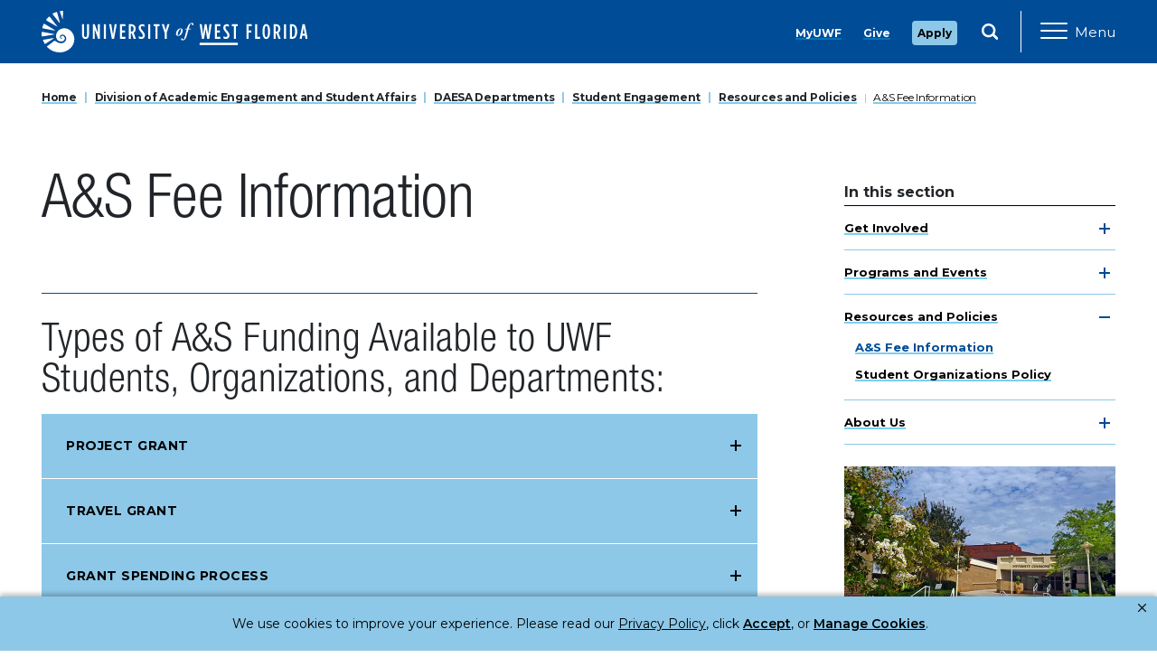

--- FILE ---
content_type: text/html
request_url: https://uwf.edu/academic-engagement-and-student-affairs/departments/student-engagement/resources-and-policies/as-fee-information/
body_size: 9589
content:
<!DOCTYPE html>
<!-- HandleBars -->
<html lang="en">
<head>
  <meta charset="utf-8">
  <meta http-equiv="x-ua-compatible" content="ie=edge">
  <meta name="viewport" content="width=device-width, initial-scale=1, shrink-to-fit=no">
  <meta name="PageID" content="105120" />
  <link rel="canonical" href="https://uwf.edu/academic-engagement-and-student-affairs/departments/student-government-association/resources/as-fee-information/"/>
  
  
  
  <link rel="preconnect" href="https://fonts.googleapis.com">
  <link rel="preconnect" href="https://fonts.gstatic.com" crossorigin>
  <link href="https://fonts.googleapis.com/css2?family=Montserrat:ital,wght@0,100..900;1,100..900&display=swap" rel="stylesheet">
  <link rel="stylesheet" type="text/css" media="" href="/media/uwf-mstoner/site-assets/css/main.css" />
  <!-- Google Tag Manager -->
<script>(function(w,d,s,l,i){w[l]=w[l]||[];w[l].push({'gtm.start':
new Date().getTime(),event:'gtm.js'});var f=d.getElementsByTagName(s)[0],
j=d.createElement(s),dl=l!='dataLayer'?'&l='+l:'';j.async=true;j.src=
'//www.googletagmanager.com/gtm.js?id='+i+dl;f.parentNode.insertBefore(j,f);
})(window,document,'script','dataLayer','GTM-P9W355');</script>

<!-- Userway Accessibility Widget -->
<script>(function(d){var s = d.createElement("script");s.setAttribute("data-account", "b75BidzqL3");s.setAttribute("src", "https://cdn.userway.org/widget.js");(d.body || d.head).appendChild(s);})(document)</script><noscript>Please ensure Javascript is enabled for purposes of <a href="https://userway.org">website accessibility</a></noscript>

<!-- Slate Ping script -->
<script async="async" src="https://apply.uwf.edu/ping">/**/</script>

<!--BrightEdge Autopilot -->
<script src="//cdn.bc0a.com/autopilot/f00000000279829/autopilot_sdk.js"></script>
  <script src="https://kit.fontawesome.com/a098e44fc9.js" crossorigin="anonymous"></script>

    <title>A&amp;S Fee Information | University of West Florida</title>

  
</head>
<body class="">
  <!-- GTM no script -->
<noscript><iframe src="//www.googletagmanager.com/ns.html?id=GTM-P9W355"
height="0" width="0" style="display:none;visibility:hidden"></iframe></noscript>
<!-- GTM no script end -->
    <div title="skip" role="complementary">
  <a class="skippy" href="#main-content">
    Skip to main content
  </a>
  </div>
  <div class="menu" id="topLevelMenu">
    <div class="row flex-row-reverse">
      <div class="col-2 justify-content-end d-flex align-items-center">
        <button type="button" class="menu-close" aria-label="Close Main Navigation" aria-controls="topLevelMenu" aria-expanded="false">
          <span class="svgstore svgstore--icon-close">
            <svg>
              <use xlink:href="/media/uwf-mstoner/site-assets/images/svgstore.svg#icon-close"></use>
            </svg>
          </span>
        </button>
      </div>
      <div class="col-10">
        <div class="menu-search">
          <form action="https://uwf.edu/search/index.html?q=" method="get">
              <label for="site-search-mobile" class="sr-only">Search Site</label>
              <input class="menu-input" autocomplete="off" id="site-search-mobile" type="text" name="q">
            <button type="submit" class="menu-search-btn" aria-label="Search"><span class="fas fa-search"></span></button>
          </form>
        </div>
      </div>
    </div>
    <ul class="menu-main">
      <!-- navigation object : UWF 2020 Navigation --><li><a href="/admissions/">Admissions</a></li><li><a href="/academics/">Academics</a></li><li><a href="/campus-life/">Campus Life</a></li><li><a href="/research/">Research</a></li><li><a href="/online/">UWF Online</a></li><li><a href="https://goargos.com/" target="_blank">Athletics</a></li>
    </ul>
    <ul class="menu-sub">
      <!-- navigation object : UWF 2020 Quicklinks --><li><a href="https://my.uwf.edu/">MyUWF</a></li><li><a href="https://uwf.edu/give" target="_self">Give</a></li><li><a href="https://uwf.edu/apply" target="_self">Apply</a></li>
    </ul>
  </div>
  <div class="canvas">
    <!-- navigation object : UWF Header Alert -->
        <header class="bg-primary header">
      <div class="nav-main">
        <div class="container">
          <div class="row">
            <div class="col-4">
              <a href="/" class="nav-brand">
                <img class="nav-brand-sm" src="/media/uwf-mstoner/site-assets/images/UWFLogo_Lettermark.svg" alt="University of West Florida lettermark">
                <img class="nav-brand-lg" src="/media/uwf-mstoner/site-assets/images/UWFLogo_Main.svg" alt="University of West Florida logo">
                <img class="nav-brand-lg-alt" src="/media/uwf-mstoner/site-assets/images/UWFLogo_Stacked.svg" alt="University of West Florida logo">
                <!--- <span class="sr-only">Logo of University of West Florida</span> --->
              </a>
            </div>
            <div class="col-8">
              <div class="row justify-content-end h-100">
                <div class="nav-group">
                  <ul class="nav-main-list">
                    <!-- navigation object : UWF 2020 Quicklinks --><li><a href="https://my.uwf.edu/">MyUWF</a></li><li><a href="https://uwf.edu/give" target="_self">Give</a></li><li><a href="https://uwf.edu/apply" target="_self">Apply</a></li>
                  </ul>
                  <ul class="nav-full-list">
                    <!-- navigation object : UWF 2020 Navigation --><li><a href="/admissions/">Admissions</a></li><li><a href="/academics/">Academics</a></li><li><a href="/campus-life/">Campus Life</a></li><li><a href="/research/">Research</a></li><li><a href="/online/">UWF Online</a></li><li><a href="https://goargos.com/" target="_blank">Athletics</a></li>
                  </ul>
                  <form class="nav-search" action="https://uwf.edu/search/index.html?q=" method="get">
                    <div class="nav-input-wrap">
                      <label for="site-search-desktop" class="sr-only">Search Site</label>
                      <input autocomplete="off" id="site-search-desktop" type="text" class="nav-input" placeholder="Search" name="q">
                      <button class="nav-search-btn" type="submit" aria-label="Submit Search">         
                        <span class="svgstore svgstore--icon-search">
                          <svg>
                            <use xlink:href="/media/uwf-mstoner/site-assets/images/svgstore.svg#icon-search"></use>
                          </svg>
                        </span>
                      </button>
                    </div>
                  </form>
                </div>
            <button class="menu-open" aria-controls="topLevelMenu" aria-expanded="false" aria-label="Open Main Navigation">
              <span class="menu-icon">
                <span class="menu-box">
                  <span class="menu-box-inner"></span>
                </span>
              </span>
              <span class="menu-text">Menu</span>
            </button>
          </div>
        </div>
      </div>
    </div>
  </div>
</header>
<div class="header_placeholder" style="display: none;"></div>
<!-- Jumbotron Content Type -->

<div class="container applied">
  <nav class="breadcrumb-container" aria-label="breadcrumb">
    <ol class="breadcrumb">
      <li class="breadcrumb-item"><a href="/">Home</a></li><li class="breadcrumb-item"><a href="/academic-engagement-and-student-affairs/">Division of Academic Engagement and Student Affairs</a></li><li class="breadcrumb-item"><a href="/academic-engagement-and-student-affairs/departments/">DAESA Departments</a></li><li class="breadcrumb-item"><a href="/academic-engagement-and-student-affairs/departments/student-engagement/">Student Engagement</a></li><li class="breadcrumb-item"><a href="/academic-engagement-and-student-affairs/departments/student-engagement/resources-and-policies/">Resources and Policies</a></li><li class="breadcrumb-item"><a href="/academic-engagement-and-student-affairs/departments/student-engagement/resources-and-policies/as-fee-information/">A&amp;S Fee Information</a></li>
    </ol>
  </nav>
  <div class="row d-block clearfix no-gutters my-2 my-lg-0">
    <aside title="department navigation" class="col-lg-3 mt-md-3 mb-3 mb-lg-0 float-lg-right sidebar">
      <nav class="subnav navbar-expand-lg">
        <button class="navbar-toggler-subnav collapsed" type="button" data-toggle="collapse" data-target="#subnav" aria-controls="subnav">In this Section</button>
        <div class="collapse navbar-collapse" id="subnav">
          <h2 class="h6 subnav__heading">In this section</h2>
          <!-- Sidebar menu -->
          <ul class="sidenav"><li><a href="/academic-engagement-and-student-affairs/departments/student-engagement/get-involved/">Get Involved</a>
<ul class="multilevel-linkul-0">
<li><a href="/academic-engagement-and-student-affairs/departments/community-service/">Community Service</a></li>
<li><a href="/academic-engagement-and-student-affairs/departments/student-engagement/get-involved/commuter-student-services/">Commuter Student Services</a></li>
<li><a href="/academic-engagement-and-student-affairs/departments/student-engagement/get-involved/first-generation-success-network/">First-Generation Success Network</a></li>
<li><a href="/academic-engagement-and-student-affairs/departments/fraternity-and-sorority-life/">Fraternity and Sorority Life (FSL)</a></li>
<li><a href="/academic-engagement-and-student-affairs/departments/student-government-association/">Student Government Association (SGA)</a></li>
<li><a href="/academic-engagement-and-student-affairs/departments/student-organizations/" target="_blank">Student Organizations</a></li>
<li><a href="/academic-engagement-and-student-affairs/departments/student-organizations/about-us/student-organization-council-soc/">Student Organization Council (SOC)</a></li>

</ul>

</li><li><a href="/academic-engagement-and-student-affairs/departments/student-engagement/programs-and-events/">Programs and Events</a>
<ul class="multilevel-linkul-0">
<li><a href="/academic-engagement-and-student-affairs/departments/student-engagement/programs-and-events/argo-arrival/">Argo Arrival</a></li>
<li><a href="https://uwf.campusgroups.com/login_only?redirect=https%3a%2f%2fuwf.campusgroups.com%2ffeeds%3ftype%3dclub%26type_id%3d35524%26tab%3dabout" target="_blank">Argo Pulse</a></li>
<li><a href="/academic-engagement-and-student-affairs/departments/campus-activity-board/" target="_self">Campus Activity Board (CAB)</a></li>
<li><a href="/academic-engagement-and-student-affairs/departments/student-engagement/programs-and-events/family-programs/">Family Programs</a></li>
<li><a href="/academic-engagement-and-student-affairs/departments/homecoming/" target="_self">Homecoming</a></li>
<li><a href="/academic-engagement-and-student-affairs/departments/nautilus-leadership-program/">Student Leadership Development</a></li>

</ul>

</li><li><span class="currentbranch0"><a href="/academic-engagement-and-student-affairs/departments/student-engagement/resources-and-policies/">Resources and Policies</a></span>
<ul class="multilevel-linkul-0">
<li><span class="currentbranch1"><a href="/academic-engagement-and-student-affairs/departments/student-engagement/resources-and-policies/as-fee-information/">A&amp;S Fee Information</a></span></li>
<li><a href="/academic-engagement-and-student-affairs/departments/student-engagement/resources-and-policies/student-organizations-policy/">Student Organizations Policy</a></li>

</ul>

</li><li><a href="/academic-engagement-and-student-affairs/departments/student-engagement/about-us/">About Us</a>
<ul class="multilevel-linkul-0">
<li><a href="/academic-engagement-and-student-affairs/departments/student-engagement/about-us/mission-and-vision/">Mission and Vision</a></li>
<li><a href="/academic-engagement-and-student-affairs/departments/student-engagement/about-us/meet-the-staff/">Meet the Staff</a></li>
<li><a href="/academic-engagement-and-student-affairs/departments/student-engagement/about-us/complaints-and-concerns/">Complaints and Concerns</a></li>

</ul>

</li></ul>
        </div>
      </nav>
    </aside>
    <main class="col-lg-8 my-lg-3 float-lg-left zero" id="main-content">
      <span id="d.en.321106"></span>
<h1 style="margin-top:0;">A&amp;S Fee Information</h1>
<div class="row">
	<div class="large-24 columns">
		<figure class="fig-full" style="max-width: 100%;">
          
  		</figure>
	</div>
</div>

<hr>
<div class="clearfix">
<span id="d.en.117707"></span>


  


<h2>Types of A&amp;S Funding Available to UWF Students, Organizations, and Departments:</h2>

</div>

<div class="accordion__item ">
	<div class="accordion__heading" id="heading219896">
		<p class="my-0"><button class="btn btn-block accordion__toggle" type="button" data-toggle="collapse" data-target="#collapse219896" aria-expanded="false" aria-controls="collapse219896">Project Grant</button></p>
	</div>
	<div id="collapse219896" class="collapse" aria-labelledby="heading219896">
		<div class="accordion__content">
			
			<p><p><strong>Description of the Project Grant:</strong></p>
<p>To be used for activities that promote the mission of an organization and/or enhance University-wide student programming. This grant is not available for organizations or departments who received an A&amp;S Annual Budget. No more than three grants may be awarded to a single organization or department per fiscal year.</p>
<p><strong>Is there a maximum amount?</strong></p>
<p>Yes, $700 per fiscal year.</p>
<p><strong>Who are the approvers?</strong></p>
<p>Advisors approve Registered Student Organizations' applications. If an individual applies for a Project Grant, advisor approval may not be necessary.</p>
<p><strong>How long should the presentation be?</strong></p>
<p>15 minutes.</p>
<p><strong>Please complete the following steps to access and complete the Project Grant Request form:</strong></p>
<ol>
<li>Login to Argo Pulse via <a href="http://my.uwf.edu/" target="_blank" rel="noopener" data-saferedirecturl="https://www.google.com/url?q=http://my.uwf.edu&amp;source=gmail&amp;ust=1535475470865000&amp;usg=AFQjCNHfs7EJJR57uxfoFArHgQdua0cBtg">my.uwf.edu</a> using your UWF credentials.</li>
<li>Search for the Activity &amp; Service Fee portal for all necessary forms and documents.</li>
<li><a href="https://calendar.app.google/NBanDAQL89FYawRBA">Sign up for a presentation time with the Budget and Allocation Committee</a>.</li>
<li><strong>Both the form and the presentation appointment must be completed for your request to move forward.</strong></li>
</ol>
<p>If you have any questions regarding the process or you need additional information, please contact the Budget and Allocations Chair, <span>Eli Scahtz</span>, at <a href="mailto:sgabudget@uwf.edu" target="_blank" rel="noopener">sgabudget@uwf.edu</a>, or SGA advisor, Dr. Lindsey Woods at <a href="mailto:lwoods@uwf.edu">lwoods@uwf.edu</a>.</p></p>
		</div>
	</div>
</div><div class="accordion__item ">
	<div class="accordion__heading" id="heading219895">
		<p class="my-0"><button class="btn btn-block accordion__toggle" type="button" data-toggle="collapse" data-target="#collapse219895" aria-expanded="false" aria-controls="collapse219895">Travel Grant</button></p>
	</div>
	<div id="collapse219895" class="collapse" aria-labelledby="heading219895">
		<div class="accordion__content">
			
			<p><p><strong>Description of the Travel Grant:</strong></p>
<p>To be used for travel to advance the educational experience for non-academic bearing activities and UWF Study Abroad experiences. Must be an individual or group of UWF degree-seeking students. This grant is not available for organizations or departments who received an A&amp;S Annual Budget.</p>
<p><strong>Is there a maximum amount?</strong></p>
<p>Yes, individuals may request $700 per fiscal year while groups of 3 or more may request up to $2,100 per fiscal year.</p>
<p><strong>How long should the presentation be?</strong></p>
<p>15 minutes.</p>
<p><strong>Please complete the following steps to access and complete the Travel Grant Request form:</strong></p>
<ol>
<li>Login to Argo Pulse via <a href="http://my.uwf.edu/" target="_blank" rel="noopener" data-saferedirecturl="https://www.google.com/url?q=http://my.uwf.edu&amp;source=gmail&amp;ust=1535475470865000&amp;usg=AFQjCNHfs7EJJR57uxfoFArHgQdua0cBtg">my.uwf.edu</a> using your UWF credentials.</li>
<li>Search for the Activity &amp; Service Fee portal for all necessary forms and documents.</li>
<li>If you are applying for a Travel Grant, you <strong>must</strong> have a letter of support from your advisor or academic department head.</li>
<li><a href="https://calendar.app.google/NBanDAQL89FYawRBA">Sign up for a presentation time with the Budget and Allocation Committee</a>.</li>
<li><strong>Both the form and the presentation appointment must be completed for your request to move forward.</strong></li>
</ol>
<p>If you have any questions regarding the process or you need additional information, please contact the Budget and Allocations Chair, <span>Eli Scahtz</span>, at <a href="mailto:sgabudget@uwf.edu" target="_blank" rel="noopener">sgabudget@uwf.edu</a> or the SGA advisor, Dr. Lindsey Woods at <a href="mailto:lwoods@uwf.edu">lwoods@uwf.edu</a>.</p></p>
		</div>
	</div>
</div><div class="accordion__item ">
	<div class="accordion__heading" id="heading219898">
		<p class="my-0"><button class="btn btn-block accordion__toggle" type="button" data-toggle="collapse" data-target="#collapse219898" aria-expanded="false" aria-controls="collapse219898">Grant Spending Process</button></p>
	</div>
	<div id="collapse219898" class="collapse" aria-labelledby="heading219898">
		<div class="accordion__content">
			
			<p><p>Once you have been awarded a Project or Travel Grant by the Budget and Allocations Committee, you will work with Angie Mowe, Administrative Specialist for Student Engagement, <a href="mailto:%20amowe@uwf.edu">amowe@uwf.edu </a>&nbsp;to utilize your funding, which can be done a few different ways.&nbsp;</p>
<p><strong>Initial Spending Made by Administrative Specialist:</strong></p>
<p><strong>Taxes</strong>: None in the State of Florida</p>
<p><strong>Timeline</strong>: Immediate</p>
<p><strong>Restrictions</strong>: Can only be done if the allocation amount exceeds the expense</p>
<p><strong>Process</strong>:</p>
<ul>
<li>Students awarded a travel or project grant work with the Student Engagement Administrative Specialist to spend the allocated funds, transfer the funds (to other departments), or to receive reimbursements for expenses (see below)</li>
<li>Project Grant expenses&mdash;Student can build a virtual shopping cart and send the link to the Administrative Specialist to be paid with the allocated funds</li>
</ul>
<p><strong>Reimbursement:</strong></p>
<p>Taxes: Will be charged and reimbursed</p>
<p>Timeline: Once receipts are turned in, can take up to three (3) weeks for the University to process a reimbursement</p>
<p><strong>Process</strong>:</p>
<ul>
<li>Student or department spends personal funds</li>
<li>Must turn in all receipts to Administrative Specialist within 2 weeks of the purchase (receipts that are more than 60 days old WILL NOT be reimbursed)</li>
<li>University will either mail a check or do a direct deposit if the student works on campus</li>
<li>If UWF Department is receiving reimbursement, Pam will work with appropriate administrator to create an exchange of funds</li>
<li>Travel expenses may only be reimbursed after the travel has occurred&nbsp;</li>
</ul>
<p><strong>Who can receive the reimbursement</strong>: Student who spent money, Registered Student Organization's off-campus bank account, UWF Department&nbsp;</p></p>
		</div>
	</div>
</div><div class="accordion__item mb-3">
	<div class="accordion__heading" id="heading300755">
		<p class="my-0"><button class="btn btn-block accordion__toggle" type="button" data-toggle="collapse" data-target="#collapse300755" aria-expanded="false" aria-controls="collapse300755">Spending and Travel Guidelines</button></p>
	</div>
	<div id="collapse300755" class="collapse" aria-labelledby="heading300755">
		<div class="accordion__content">
			
			<p><p>For more detailed information, please review the <a href="https://confluence.uwf.edu/spaces/BPL/pages/355142857/UWF+Student+Government+Association+Documents+Archives" target="_blank" rel="noopener">SGA Spending Guidelines</a> (Confluence). This document provides information regarding the following:</p>
<ul>
<li>List of what A&amp;S funds can purchase</li>
<li>List of what A&amp;S funds cannot purchase</li>
<li>List of what an annual budget can and cannot pay for when traveling</li>
<li>List of what a travel grant can and cannot pay for when traveling</li>
<li>Project grant guidelines</li>
</ul>
<p>These guidelines have been reviewed and approved by the SGA Budget and Allocations Committee and follow the A&amp;S Manual within the SGA statutes.</p></p>
		</div>
	</div>
</div></main>
<div id="sidebar" role="complementary" class="col-lg-3 my-2 float-lg-right sidebar" style="clear:right;">
  <!--- <div class="mb-3"> --->
<div class="mb-2">
<figure><img src="/media/university-of-west-florida/academic-engagement-and-student-affairs/departments/student-engagement/images/bg22commons24.jpg" alt="Building 22 commons building entrance" style="    " /></figure>
<div class="h6">Student Engagement</div>
<div>11000 University Parkway</div>
<div><a class="icon-map" title="UWF Campus Map - Building 22" href="https://map.uwf.edu/?id=1250#!ce/33029?ct/41018,33038,33031?m/362197" target="_blank" rel="noopener">Building 22</a>, University Commons</div>
<div>Pensacola, FL 32514</div>
<div><a class="icon-phone" href="tel:8504743155">850.474.3155</a></div>
<p>&nbsp;</p>
<p><a class="btn btn-tertiary" href="https://map.uwf.edu/?id=1250#!ct/41018,33038,33031?m/362197?s/Bldg%252022?mc/30.549080000000004,-87.218658?z/16?lvl/0?share" target="_blank" rel="noopener">Locate Student Engagement</a></p>
<div class="h6"></div>
<div class="h6">Argo Arrival</div>
<p><a class="icon-email" href="mailto:argoarrival@uwf.edu">argoarrival@uwf.edu</a></p>
<div class="h6">Campus Activity Board</div>
<p><a class="icon-email" href="mailto:cab@uwf.edu">cab@uwf.edu</a></p>
<div class="h6">Commuter Student Services</div>
<p><a class="icon-email" href="mailto:commuter@uwf.edu">commuter@uwf.edu</a></p>
<div class="h6">Family Programs</div>
<p><a class="icon-email" href="mailto:family@uwf.edu">family@uwf.edu</a></p>
<div class="h6">First Generation Success Network</div>
<p><a class="icon-email" href="mailto:firstgen@uwf.edu">firstgen@uwf.edu</a></p>
<div class="h6">Fraternity and Sorority Life</div>
<p><a class="icon-email" href="mailto:fsl@uwf.edu">fsl@uwf.edu</a></p>
<div class="h6">Homecoming</div>
<p><a class="icon-email" href="mailto:homecoming@uwf.edu">homecoming@uwf.edu</a></p>
<div class="h6">Student Organizations</div>
<p><a class="icon-email" href="mailto:studentorgs@uwf.edu" target="_blank" rel="noopener">studentorgs@uwf.edu</a></p>
  
<!---  --->
  


<!---  --->
  



</div><!--- <div class="mb-3"> --->
<div class="mb-2">
<figure></figure>
<div class="h6">Service Hours</div>
<div><strong>Monday-Friday</strong></div>
<div>9 a.m.-5 p.m.</div>
<div></div>
<div><strong>Saturday-Sunday</strong></div>
<div>CLOSED</div>
  
<!---  --->
  


<!---  --->
  


<hr class="pattern" />
</div><h2 class="hr-light hr-underline mt-3">Connect With Us</h2>
<ul class="small-block-grid-4 py-1">
<li>
  <a href="https://www.instagram.com/uwfengagement/" title="department Instagram" target="_blank"><figure title="department Instagram"><img src="/media/marketing---social-media/small/instagram_sept16_97x97.png" alt="Department Instagram account" style="    " /></figure></a>
</li>
</ul>
</div>
</div>
</div>
<footer class="site-footer">
  <div class="container">
    <div class="row no-gutters light-borders">
      <div class="col-md-6 col-lg-3 footer__contact">
        <a href="/" class="uwf-logo uwf-logo--stacked">
          <img src="/media/uwf-mstoner/site-assets/images/UWFLogo_Stacked.svg" alt="Logo of University of West Florida">
          <!--- <span class="sr-only">University of West Florida</span> --->
        </a>
        <div class="contact-info">
          <div class="address">
            <p>11000 University Parkway<br />Pensacola, FL 32514</p>
<p><strong><a href="/about/maps/">Maps</a></strong></p>
          </div>
          <div class="phone"><a title="Call University of West Florida" href="tel:8504742000">850.474.2000</a></div>
          <br>
          <div class="footer__cr">
           © The University of West Florida, 2026. All Rights Reserved.
          </div>
        </div>		
      </div>
      <div class="col-md-6 col-lg-3">
        <nav class="footer__utility" aria-label="Footer navigation">
          <ul>
<li><a id="accessibilityWidget" class="footer__link" tabindex="0" href="#">Accessibility Menu</a></li>
<li><a href="/go/legal-and-consumer-info/" class="footer__link">Legal, Consumer Info &amp; Privacy Policy</a></li>
<li><a href="/offices/board-of-trustees/regulations/" class="footer__link">Regulations</a> &amp; <a href="/offices/board-of-trustees/policies/" class="footer__link">Policies</a></li>
<li><a href="/offices/human-resources/policies-regulations-and-compliance/equal-opportunity-office/" class="footer__link">Equal Opportunity</a></li>
<li><a href="/offices/human-resources/policies-regulations-and-compliance/title-ix/" class="footer__link">Title IX</a></li>
<li><a href="/offices/financial-aid/cost-of-attendance/cost-of-attendance-estimates/" class="footer__link">Cost of Attendance Estimates</a></li>
<li><a href="/offices/financial-aid/financial-literacy/" class="footer__link">Financial Literacy</a></li>
<li><a href="/about/news-publications/public-meetings/" class="footer__link">Public Meeting Notices</a></li>
<li><a href="/go/electronic-information-technology-accessibility/" class="footer__link">Accessibility</a></li>
<li><a class="footer__link" href="https://uwf.wufoo.com/forms/s54yh3q0kpizk3/">Feedback</a></li>
</ul>
        </nav>
      </div>
      <div class="col-md-6 col-lg-3 footer__connect">
        <div class="heading">Connect with UWF:</div>
        <nav class="footer__utility" aria-label="Footer social media navigation">
          <ul>
            <li>
              <a href="https://www.facebook.com/WestFL" class="social-link" title="UWF Official Facebook Account" target="_blank">
                <span class="social-link__icon svgstore svgstore--icon-facebook">
                  <svg>
                    <use xlink:href="/media/uwf-mstoner/site-assets/images/svgstore.svg#icon-facebook"></use>
                  </svg>
                </span>
                <span class="social-link__text">Facebook</span>
              </a>
            </li>
            <li>
              <a href="https://www.instagram.com/uwf/" class="social-link" title="UWF Official Instagram Account" target="_blank">
                <span class="social-link__icon svgstore svgstore--icon-instagram">
                  <svg>

                    <use xlink:href="/media/uwf-mstoner/site-assets/images/svgstore.svg#icon-instagram"></use>
                  </svg>
                </span>
                <span class="social-link__text">Instagram</span>
              </a>
            </li>
            <li>
              <a href="https://www.linkedin.com/school/uwf/" class="social-link" title="UWF Official LinkedIn Account" target="_blank">
                <span class="social-link__icon svgstore svgstore--icon-linkedin">
                  <svg>
                    <use xlink:href="/media/uwf-mstoner/site-assets/images/svgstore.svg#icon-linkedin"></use>
                  </svg>
                </span>
                <span class="social-link__text">LinkedIn</span>
              </a>
            </li>
            <li>
              <a href="https://x.com/UWF" class="social-link" title="UWF Official X Account" target="_blank">
                <span class="social-link__icon svgstore svgstore--icon-xtwitter">
                  <svg>
                    <use xlink:href="/media/uwf-mstoner/site-assets/images/svgstore.svg#icon-xtwitter"></use>
                  </svg>
                </span>
                <span class="social-link__text">X</span>
              </a>
            </li>
            <li>
              <a href="https://www.youtube.com/user/uwf" class="social-link" title="UWF Official YouTube Account" target="_blank">  
                <span class="social-link__icon svgstore svgstore--icon-youtube">
                  <svg>
                    <use xlink:href="/media/uwf-mstoner/site-assets/images/svgstore.svg#icon-youtube"></use>
                  </svg>
                </span>
                <span class="social-link__text">YouTube</span>
              </a>
            </li>
            <li>
              <a href="https://zeemee.app.link/S5rKQxHcUI" class="social-link" target="_blank" title="UWF Official ZeeMee account">
                <span class="social-link__icon svgstore svgstore--icon-zeemee">
                  <svg>
                    <use xlink:href="/media/uwf-mstoner/site-assets/images/svgstore.svg#icon-zeemee"></use>
                  </svg>
                </span>
                <span class="social-link__text">ZeeMee</span>
              </a>
            </li>
          </ul>
        </nav>
      </div>
      <div class="col-md-6 col-lg-3 footer__athletics">
        <a href="https://uwf.edu/academic-affairs/departments/institutional-effectiveness/accreditation/institutional-accreditation/" target="_blank" class="uwf-athletics-logo">
          <img src="/media/style-assets/homepage/images/SACSCOC-Stamp-Color.png" alt="southern association of colleges and schools commission on colleges accredited institution stamp">
          <span class="sr-only">University of West Florida Accreditation</span>
        </a>
      </div>
    </div>
    <div class="row">
      <div class="be-ix-link-block"><!--Link Block Target Div--></div>
    </div>
  </div>
</footer>
<script type="text/javascript" src="/media/uwf-mstoner/site-assets/javascript/main.js"></script>
<!-- countdown.js -->



</body>
</html>

--- FILE ---
content_type: application/javascript
request_url: https://consents-cf.bc0a.com/consentpref/js/consentpref_f00000000279829.js
body_size: 7597
content:
/**auto-generated: customer-specific config js*/
var BE_CONSENT_PREF_CONFIG={"classifications": [{"categoryname": "required", "description": "These cookies are necessary for the website to function normally and cannot be turned off.", "categoryid": "1", "display": "Essential cookies", "providers": [{"companyid": "google", "companyname": "Google Inc.", "domains": ["googletagmanager.com"], "urls": ["www.googletagmanager.com/gtag/js", "www.googletagmanager.com/gtm.js"], "descriptions": ["", ""]}, {"companyid": "facebook", "companyname": "Facebook Inc.", "domains": ["connect.facebook.net"], "urls": ["connect.facebook.net/en_us/fbevents.js"], "descriptions": [""]}, {"companyid": "apply.uwf.edu", "companyname": "apply.uwf.edu", "domains": ["apply.uwf.edu"], "urls": ["apply.uwf.edu/ping"], "descriptions": [""]}, {"companyid": "uwf.edu", "companyname": "uwf.edu", "domains": ["uwf.edu"], "urls": ["uwf.edu/media/uwf-mstoner/site-assets/javascript/main.js"], "descriptions": [""]}, {"companyid": "brightedge", "companyname": "BrightEdge", "domains": ["consents-cf.bc0a.com", "apif-cf.bc0a.com", "cdn.bc0a.com"], "urls": ["consents-cf.bc0a.com/consentbar/corejs/becookiebar.js", "apif-cf.bc0a.com/corejs/be-if.js", "cdn.bc0a.com/autopilot/f00000000279829/autopilot_sdk.js", "consents-cf.bc0a.com/consentpref/js/consentpref_f00000000279829.js"], "descriptions": ["", "", "", ""]}, {"companyid": "fontawesome", "companyname": "Font Awesome", "domains": ["kit.fontawesome.com"], "urls": ["kit.fontawesome.com/dea57ed36c.js"], "descriptions": [""]}, {"companyid": "cloudflare", "companyname": "Cloudflare, Inc.", "domains": ["cdnjs.cloudflare.com"], "urls": ["cdnjs.cloudflare.com/ajax/libs/countup.js/1.8.2/countup.min.js"], "descriptions": [""]}, {"companyid": "youvisit.com", "companyname": "youvisit.com", "domains": ["youvisit.com"], "urls": ["www.youvisit.com/tour/embed/js3", "www.youvisit.com/smartscript/latest/smartscript.js"], "descriptions": ["", ""]}, {"companyid": "cdn.userway.org", "companyname": "cdn.userway.org", "domains": ["cdn.userway.org"], "urls": ["cdn.userway.org/widget.js", "cdn.userway.org/widgetapp/2022-07-19/remediation/nav_menu_helper1658263225303.js", "cdn.userway.org/widgetapp/2022-07-19/widget_app_base_1658263225303.js", "cdn.userway.org/widgetapp/2022-07-19/remediation/remediation_1658263225303.js"], "descriptions": [""]}, {"companyid": "cdn1.b0e8.com", "companyname": "cdn1.b0e8.com", "domains": ["cdn1.b0e8.com"], "urls": ["cdn1.b0e8.com/conv_v3.js"], "descriptions": [""]}, {"companyid": "mx.technolutions.net", "companyname": "mx.technolutions.net", "domains": ["mx.technolutions.net"], "urls": ["mx.technolutions.net/ping"], "descriptions": [""]}, {"companyid": "media-cdn.ipredictive.com", "companyname": "media-cdn.ipredictive.com", "domains": ["media-cdn.ipredictive.com"], "urls": ["media-cdn.ipredictive.com/js/cirt_v2.min.js"], "descriptions": [""]}]}, {"categoryname": "reporting", "description": "These cookies are used to analyze your use of the site, provide better customer user experience and improve site performance.", "categoryid": "2", "display": "Reporting cookies", "providers": [{"companyid": "crazyegg", "companyname": "Crazy Egg, Inc", "domains": ["script.crazyegg.com"], "urls": ["script.crazyegg.com/pages/versioned/common-scripts/11.1.464.js", "script.crazyegg.com/pages/scripts/0091/3021.js"], "descriptions": ["", ""]}, {"companyid": "google", "companyname": "Google Inc.", "domains": ["google-analytics.com"], "urls": ["www.google-analytics.com/analytics.js"], "descriptions": [""]}, {"companyid": "facebook", "companyname": "Facebook Inc.", "domains": ["connect.facebook.net"], "urls": ["connect.facebook.net/signals/config/434747574019617"], "descriptions": [""]}]}, {"categoryname": "targeting", "description": "These cookies are used to show you targeted ads. We may share this information with third parties.", "categoryid": "3", "display": "Targeting cookies", "providers": [{"companyid": "google", "companyname": "Google Inc.", "domains": ["googleadservices.com", "googleads.g.doubleclick.net"], "urls": ["www.googleadservices.com/pagead/conversion_async.js", "www.googleadservices.com/pagead/conversion/409509003/", "googleads.g.doubleclick.net/pagead/viewthroughconversion/409509003/"], "descriptions": ["", "", ""]}]}], "customerid": "f00000000279829", "domain": "uwf.edu", "coreversion": "1", "settings": {"ui": {"header": {"style": "", "text": "When you visit our website, your browser stores information about your visit in cookies. Please select <strong>On</strong> or <strong>Off</strong> for each category before saving."}, "no": {"style": "", "text": "Off"}, "categories": [{"description": {"style": "", "text": ""}, "scripts": ["399efc95-0b65-4e42-8a91-e462e7a503a7", "0e472dfa-b675-4cc9-891b-5240b15a94f9", "4c598c74-add6-456e-99d1-28fab860a959", "79a9fa2c-77ea-4cc4-986d-e7fecd0ec141", "68142c33-c892-40a8-9602-f25a37d50331", "3a1d4f8e-08dc-466c-943a-223a7b888fd8", "236ecd55-4b07-40cb-a3c1-0c68adc48015", "4fb45679-43b1-4c70-b77a-2c844900e5f7", "9a12b4d5-1287-4007-bad9-e14645c44789", "8a689c1a-bcd4-4f97-bd64-6b04d5d5ff6b"], "categoryid": "1", "display": {"style": "", "text": ""}}, {"description": {"style": "", "text": ""}, "scripts": ["ac51f223-dfb1-42ba-aeeb-26091d37749d", "5fc2478b-b325-4151-b091-774d104fef74"], "categoryid": "2", "display": {"style": "", "text": ""}}, {"description": {"style": "", "text": ""}, "scripts": ["0fcccb0d-754b-47d1-8eb1-de68498dcdbd", "fa9906d5-27c9-4210-8f57-0e9660b2caab"], "categoryid": "3", "display": {"style": "", "text": ""}}, {"description": {"style": "", "text": ""}, "categoryid": "0", "display": {"style": "", "text": ""}}], "submit": {"style": "", "text": "Accept My Choices"}, "title": {"style": "", "text": "Cookie Settings"}, "yes": {"style": "", "text": "On"}}}, "allow_cookies_default": true, "cookie_expiration": 730, "gdpr_enabled": false};

/**auto-generated: core js*/
var beConsentPrefEnableGdpr,beConsentPrefEnv,beConsentPrefCustomerId,beConsentPrefAcceptCookieOnSave,beConsentPrefVersion="1.38",beConsentPrefDebug=!1,beConsentPrefTestmode=!1,BE_CONSENT_PREF_CONFIG=BE_CONSENT_PREF_CONFIG||{classifications:[]},BE_CONSENT_PREF_SCRIPT_ID="be-consentpref-script",BE_CONSENT_PREF_CONTROLS_ID="beconsentprefcontrolscriptid",BE_CONSENT_PREF_ID="beconsentprefid",BE_CONSENT_PREF_POPUP_ID="beconsentprefpopupid",BE_CONSENT_PREF_LINK_ID="be-consentpref-link",CONSENT_PREF_COOKIE="BE_CONSENT_PREF_OFF",CONSENT_PREF_COOKIE_DEFAULT_EXPIRATION=730,BE_CONSENT_PREF_IP="BE_CONSENTPREF_IP",BE_CONSENT_PREF_MANAGE_BUTTON="becookiebarprefbuttonid",BE_CONSENT_BAR_ACTIONS="beconsentbar-actions",BE_CONSENT_PREF_ACTIONS="beconsentpref-actions",BE_CONSENT_PREF_SAVE="save",BE_CONSENT_PREF_CLOSE="close",beConsentPrefEnabled=!1;(function(){function a(a){function d(){b(function(a){beConsentPrefEnabled=a,g()},function(a){beConsentLog(a),beConsentLog("Disabling consent pref due to improper response."),beConsentPrefEnabled=!1,g()})}function g(){if(beConsentPrefEnabled){if(beConsentLog("GDPR Settings verified. Consent pref enabled."),BE_CONSENT_PREF_CONFIG.allow_cookies_default||begetCookie(CONSENT_PREF_COOKIE)||(beConsentLog("Cookie Expiry",BE_CONSENT_PREF_CONFIG.cookie_expiration),besetCookie(CONSENT_PREF_COOKIE,"reporting,targeting",BE_CONSENT_PREF_CONFIG.cookie_expiration||CONSENT_PREF_COOKIE_DEFAULT_EXPIRATION)),BE_CONSENT_PREF_CONFIG.classifications){beConsentLog("setting config preference");var b=__beConsentPrefGetCookies(!0).split(",");beConsentLog("cookies",b);for(var d=0;d<b.length;d++){var g=b[d].trim(),k=f(g);k&&(k.disabled=!0)}}beConsentLog("START of js blocking code");var l=new MutationObserver(function(a){for(var b,c=0;c<a.length;c++)if(b=a[c],b&&0<b.addedNodes.length)for(var d,f=0;f<b.addedNodes.length;f++)if(d=b.addedNodes[f],1===d.nodeType&&"SCRIPT"===d.tagName){var g=d.src||"";e(g,d)&&(beConsentLog("**** BLOCKED script",d),d.type="be-blocked-js",d.addEventListener("beforescriptexecute",function(a){"be-blocked-js"===d.getAttribute("type")&&(beConsentLog("**** PREVENTED script",d),a.preventDefault())}))}});l.observe(document.documentElement,{childList:!0,subtree:!0});var m=document.createElement;document.createElement=function(){if("SCRIPT"!==arguments[0].toUpperCase())return m.apply(document,arguments);var a=m.apply(document,arguments),b=a.setAttribute.bind(a);return Object.defineProperties(a,{src:{get(){return a.getAttribute("src")},set(c){return e(c,a)&&(b("type","be-blocked-js-dynamic"),beConsentLog("Dynamic script src found to be blacklisted. Set type to ","be-blocked-js-dynamic")),b("src",c),!0}},type:{set(c){var d=a.getAttribute("type");if(d&&("be-blocked-js"===d||"be-blocked-js-dynamic"===d))return beConsentLog("Script type being set dynamically for already blocked type. Doing nothing."),!0;var f=e(a.src,a)?"be-blocked-js-dynamic":c;return beConsentLog("Script type being set dynamically. Set type to ",f),b("type",f),!0}}}),a.setAttribute=function(b,c){"type"===b||"src"===b?a[b]=c:HTMLScriptElement.prototype&&HTMLScriptElement.prototype.setAttribute.call(a,b,c)},a},beConsentLog("END of js blocking code"),q=c(j,"data-fullhtmltext"),r=c(j,"data-mobilefullhtmltext"),t=c(j,"data-control"),s=c(j,"data-stylesheet"),beConsentLog("before popup settings injection",a),!a||/complete|interactive|loaded/.test(document.readyState)?(h(),i()):document.addEventListener("DOMContentLoaded",function(){beConsentLog("[DOMContentLoaded] consent preference popupdiv"),h(!0),i(!0)})}else beConsentLog("GDPR settings disabled consent pref.");beConsentLog("[END] consent preference")}var j=document.getElementById(BE_CONSENT_PREF_SCRIPT_ID);if(beConsentLog("checking consent preference",a),j){if(beConsentLog("[START] consent preference"),beConsentPrefCustomerId=j.getAttribute("data-customerid"),beConsentPrefTestmode=j.getAttribute("data-testmode"),beConsentPrefTestmode&&"true"===beConsentPrefTestmode){beConsentPrefTestmode=!0,beConsentPrefEnabled=!1;var k=beGetParameterByName("beconsentpref-testpage");k&&"true"===k&&(beConsentPrefEnabled=!0)}else{beConsentPrefTestmode=!1,beConsentPrefEnabled=!0;var l=beGetParameterByName("beconsentpref-activate");l&&"false"==l&&(beConsentPrefEnabled=!1)}if(beConsentPrefEnableGdpr=void 0===BE_CONSENT_PREF_CONFIG.gdpr_enabled?j.getAttribute("data-enable-gdpr")||"false":BE_CONSENT_PREF_CONFIG.gdpr_enabled,beConsentPrefEnableGdpr="true"===(beConsentPrefEnableGdpr+"").trim().toLowerCase(),p=j.getAttribute("data-mobilebreakpoint")||p,isNaN(p)||(p=p.trim()+"px"),beConsentPrefAcceptCookieOnSave=j.getAttribute("data-acceptcookieonsave")||"true",beConsentPrefAcceptCookieOnSave="true"===beConsentPrefAcceptCookieOnSave.trim().toLowerCase(),m=j.getAttribute("data-pages"),n=j.getAttribute("data-findtexts"),o=j.getAttribute("data-replacementtexts"),u=j.getAttribute("data-linkclass")||u,v=j.getAttribute("data-linkstyle")||v,beConsentPrefEnv=(beGetParameterByName("beconsentpref-env")||"").toLowerCase(),beConsentLog("be-consentpref-debug="+beConsentPrefDebug),beConsentLog("be-consentpref-version=1.38"),beConsentLog("be-consentpref-enabled="+beConsentPrefEnabled),beConsentLog("data-customerid="+beConsentPrefCustomerId),beConsentLog("data-testmode="+beConsentPrefTestmode),beConsentLog("enable-gdpr(final value)="+beConsentPrefEnableGdpr),beConsentLog("data-acceptcookieonsave="+beConsentPrefAcceptCookieOnSave),beConsentLog("data-mobilebreakpoint="+p),beConsentLog("testmodeparameter="+k),beConsentLog("envparameter="+beConsentPrefEnv),n&&(n=beConsentPrefReplaceAllText(n,"'","\"")),o&&(o=beConsentPrefReplaceAllText(o,"'","\"")),beConsentLog("FindReplacePages="+m),beConsentLog("FindTexts="+n),beConsentLog("ReplaceTexts="+o),beConsentLog("FindReplaceLinkClass="+u),beConsentLog("FindReplaceLinkStyle="+v),!beConsentPrefEnabled)beConsentLog("Consent Pref is disabled."),beConsentLog("[END] consent preference");else if(beConsentLog("Consent pref is enabled. Checking GDPR settings if to disable Consent preference"),beConsentPrefEnableGdpr){beConsentLog("GDPR check is enabled. Moving to more checks.");var w="true"===beGetParameterByName("beconsentpref-gdpr-ip")||"true"===beGetParameterByName("beconsentpref-force"),x=begetCookie(BE_CONSENT_PREF_IP);if(w)beConsentLog("Forcing IP to be from GDPR enabled region."+w),g();else if(x){beConsentLog("GDPR cookie found. value->"+x);var y=x.split(","),z=y[0],A=y[1];beConsentLog("Fetching IP to compare with cookie IP");var B="https://consentpref-cdn.bc0a.com/ip";beConsentPrefTestmode&&"prod"!==beConsentPrefEnv&&"production"!==beConsentPrefEnv&&(B="https://consentprefqa-cdn.bc0a.com/ip"),beConsentPrefGetEndpoint(B,function(a){a&&a.data&&200==a.statuscode?z==a.data.ip?(beConsentLog("IP matched from cookie. Cookie GDPR enabled? -> "+A),beConsentPrefEnabled="true"===(A+"").trim().toLowerCase(),g()):(beConsentLog("IP mismatch. Moving to GDPR api to fetch settings."),d()):(beConsentLog("IP api error. Disabling consent pref."),beConsentPrefEnabled=!1,g())})}else beConsentLog("NO GDPR cookie found. Moving to GDPR api to fetch settings."),d()}else beConsentLog("GDPR check is disabled. Moving to setup consentpref"),g()}}function b(a,b){var c="https://consentpref-cdn.bc0a.com/gdpr";beConsentPrefTestmode&&"prod"!==beConsentPrefEnv&&"production"!==beConsentPrefEnv&&(c="https://consentprefqa-cdn.bc0a.com/gdpr"),beConsentPrefGetEndpoint(c,function(c){if(c&&c.data&&200==c.statuscode){besetCookie(BE_CONSENT_PREF_IP,c.data.ip+","+c.data.enabled,365);var d="true"===(c.data.enabled+"").trim().toLowerCase();beConsentLog("GDPR api response: Enable? ->"+d),a(d)}else b("GDPR API failed")})}function c(a,b,c){var d=a.getAttribute(b);return d&&0<d.length?d:c||""}function d(a){var b=a.match(w);return b&&1<b.length?b[1]:a}function e(a,b){var c=b.getAttribute("type");if(c&&("be-blocked-js"===c||"be-blocked-js-dynamic"===c))return beConsentLog("beJSBlacklisted.. Node type is already ",c," returning false."),!1;if(a&&"object"==typeof a)if(beConsentLog("Object SRC",a),a.toString)a=a.toString();else return!1;var e=!1;if(a&&BE_CONSENT_PREF_CONFIG.classifications)for(var f,g=0;g<BE_CONSENT_PREF_CONFIG.classifications.length;g++){f=BE_CONSENT_PREF_CONFIG.classifications[g];for(var h,l=0;l<f.providers.length;l++){h=f.providers[l];for(var m=0;m<h.urls.length;m++){var n=d(a).toLowerCase(),o=d(h.urls[m]).toLowerCase();if(-1<n.indexOf(o)&&(f.disabled||h.disabled))return beConsentLog("**** BLACKLISTED js=",a),e=!0,!0}}}return e}function f(a){if(a)for(var b=0;b<BE_CONSENT_PREF_CONFIG.classifications.length;b++)if(BE_CONSENT_PREF_CONFIG.classifications[b].categoryname===a)return BE_CONSENT_PREF_CONFIG.classifications[b];return null}function g(a){var b;a.matches?(beConsentLog("mobile Layout"),b=r):(beConsentLog("Desktop Layout"),b=q),document.getElementById(BE_CONSENT_PREF_ID).innerHTML=b,beConsentPrefUnhideSettings()}function h(a){var b=document.getElementById(BE_CONSENT_PREF_ID);if(beConsentLog("injectConsentPrefPopupDiv",a),b||(b=document.createElement("div"),b.id=BE_CONSENT_PREF_ID,-1<navigator.userAgent.indexOf("MSIE")||-1<navigator.userAgent.indexOf("Trident/")?document.getElementsByTagName("body")[0].appendChild(b):document.getElementsByTagName("body")[0].prepend(b)),b){var c=window.matchMedia("(max-width: "+p+")");if(c.addListener(g),g(c),__beConsentPrefPopulatePopupDiv(),beConsentPrefAddStylesheet(".beconsentprefswitch button{font-weight: bold;} .beconsentprefswitch[data-active=yes] button.be_consentpref_button_yes{box-shadow: inset 100px 0px 20px 0px #009dda; cursor:not-allowed !important;} .beconsentprefswitch[data-active=no] button.be_consentpref_button_no{box-shadow:inset -100px 0px 20px 0px #f7941d; cursor:not-allowed !important;}  #"+BE_CONSENT_PREF_POPUP_ID+" td{padding:5px; background-color:#f1f1f1;}"),beConsentPrefAddStylesheet(s),t&&0<t.length){beConsentLog(">>> injecting consentpref control funcs");var d=document.getElementsByTagName("script")[0];if(d){var e=document.createElement("script");e.type="text/javascript",e.id=BE_CONSENT_PREF_CONTROLS_ID,e.async="true",e.innerHTML=t,d.parentNode.appendChild(e)}}window.addEventListener("click",function(a){a.target.id===BE_CONSENT_PREF_POPUP_ID&&beConsentPrefClosePopup()}),window.addEventListener("keydown",function(a){(27==a.keyCode||"Esc"==a.key||"Escape"==a.key)&&beConsentPrefClosePopup()})}beConsentPrefUnhideSettings()}function i(a){function b(a){if(-1==a.nodeName.indexOf("SCRIPT")&&a.hasChildNodes())for(var d,e=0;e<a.childNodes.length;e++)d=a.childNodes[e],1==d.nodeType?c.push(d):b(d)}beConsentLog("Starting ConsentPref FindReplace...",a);var c=[];if(m){for(var d=document.querySelectorAll("body, body *"),e=0;e<d.length;e++)b(d[e]);for(var f,g=l(window.location.href).replace(/(\/$)/,""),h=m.split("|=|")||[],p=n.split("|=|")||[],q=o.split("|=|")||[],r=!1,s=0;s<h.length;s++)if(f=h[s].trim().replace(/(\/$)/,""),g===f||"*"===f){r=!0,beConsentLog(s,"page matched!",g,"vs",f);for(var t,w=!1,x=c.length-1;0<=x;x--)if(t=c[x].innerHTML,t&&0<p.length){var y=p.length===h.length?p[s]:p[0];if(-1<t.indexOf(y)){w=!0,beConsentLog(s,x,"search text found! searchFor=",y,"node=",c[x]);var z=q.length===h.length?q[s]:q[0],A=/.*\{(.*?)\}.*/g.exec(z);beConsentLog(s,x,"check match=",A,"replaceWith=",z),A?(z=beConsentPrefReplaceAllText(z,"{"+A[1]+"}","<a id=\""+BE_CONSENT_PREF_LINK_ID+"\" class=\""+u+"\" style=\""+v+"\" onclick=\"beConsentPrefOpenPopup()\">"+A[1]+"</a>"),beConsentLog(s,x,"now replacing with",z),c[x].innerHTML=beConsentPrefReplaceAllText(t,y,z)):beConsentLog(s,x,"no match! node=",c[x],"nodeVal=",t,"replaceWith=",z);break}}w||beConsentLog(s,"no matching searchtext")}r||beConsentLog("no matching page")}}function l(a){return a.split(/[?#]/)[0]}var m,n,o,p="700px",q="",r="",s="",t="",u="",v="";"true"===beGetParameterByName("beconsentpref-debug")&&(beConsentPrefDebug=!0),document.getElementsByTagName("head")[0]?(beConsentLog("[HEAD] consent preference"),a(!0)):document.addEventListener("DOMContentLoaded",function(){beConsentLog("[DOMContentLoaded] consent preference"),a(!1)});var w=/^(?:https?:\/\/)?(.*)/})();function besetCookie(a,b,c){beeraseCookie(a);var d="";if(c){var e=new Date;e.setTime(e.getTime()+1e3*(60*(60*(24*c)))),d="; expires="+e.toUTCString()}document.cookie=a+"="+(b||"")+d+"; path=/"}function begetCookie(a){for(var b,d=a+"=",e=document.cookie.split(";"),f=0;f<e.length;f++){for(b=e[f];" "==b.charAt(0);)b=b.substring(1,b.length);if(0==b.indexOf(d))return b.substring(d.length,b.length)}return null}function beeraseCookie(a){document.cookie=a+"=; Max-Age=-99999999;"}function beGetParameterByName(a){var b=RegExp("[?&]"+a+"=([^&]*)").exec(window.location.search);return b&&decodeURIComponent(b[1].replace(/\+/g," "))}function beConsentLog(){beConsentPrefDebug&&console.log.apply(null,arguments)}function beConsentPrefAddStylesheet(a,b){if(a&&0<a.length){beConsentLog(">>> injecting consentpref stylesheet for "+b);var c=document.createElement("style");c.type="text/css",b&&0<b.length&&(c.media=b),c.innerHTML=a;var d=document.head||document.getElementsByTagName("head")[0];d.appendChild(c)}}function __beConsentPrefGetCookies(){return begetCookie(CONSENT_PREF_COOKIE)||""}function __beConsentPrefGetUserPref(a){var b=0,c=__beConsentPrefGetCookies(a);beConsentLog("cookie_values",c);var d={};if((a||null!=begetCookie(CONSENT_PREF_COOKIE))&&(d={reporting:"yes",targeting:"yes"}),c)for(c=c.split(","),b=0;b<c.length;b++){var e=c[b].trim();e&&(d[e.toLowerCase()]="no")}return beConsentLog("userpref yes_no_opt",d),d}function __beConsentPrefPopulatePopupDiv(){var a=document.querySelector("#"+BE_CONSENT_PREF_POPUP_ID),b=a.querySelector(".beconsentpreftitle");b&&(b.innerHTML=BE_CONSENT_PREF_CONFIG.settings.ui.title.text);var c=a.querySelector(".beconsentprefheading");c&&(c.innerHTML=BE_CONSENT_PREF_CONFIG.settings.ui.header.text);var d=a.querySelector("#beconsentprefsubmit");d&&(d.innerHTML=BE_CONSENT_PREF_CONFIG.settings.ui.submit.text);for(var e=__beConsentPrefGetUserPref(!0),f=0;f<BE_CONSENT_PREF_CONFIG.classifications.length;f++){var g=BE_CONSENT_PREF_CONFIG.classifications[f],h=a.querySelector("#beconsentpref-"+g.categoryname+" .beconsentprefswitch");h&&(h.dataset.active=e[g.categoryname]||"yes");var m=a.querySelectorAll(".be_consentpref_button_yes");if(m)for(var n=0;n<m.length;n++)m[n].innerHTML=BE_CONSENT_PREF_CONFIG.settings.ui.yes.text;var o=a.querySelectorAll(".be_consentpref_button_no");if(o)for(var p=0;p<o.length;p++)o[p].innerHTML=BE_CONSENT_PREF_CONFIG.settings.ui.no.text;var q=a.querySelector("#beconsentpref-"+g.categoryname);if(q){q.setAttribute("aria-label",g.display+": "+g.description);var r=q.querySelector(".beconsentprefheading");r&&(r.innerHTML=g.display);var s=q.querySelector(".beconsentprefdetails");s&&(s.style.display="none");var t=q.querySelector(".beconsentpreftoggleview");t&&(t.innerHTML="View Details");var u=q.querySelector(".beconsentprefdesc");u&&(u.innerHTML=g.description||g.display);var x="";if(g.providers){for(var y=0;y<g.providers.length;y++){for(var A=g.providers[y].companyname,B="",C=[],D=0;D<g.providers[y].urls.length;D++)g.providers[y].descriptions[D]&&(B+="<div>"+g.providers[y].descriptions[D]+"</div>",C.push(beConsentPrefExtractDomain(g.providers[y].urls[D])));for(var E,F=0;F<g.providers[y].domains.length;F++){E=!0;for(var G=0;G<C.length;G++)if(0<=C[G].indexOf(g.providers[y].domains[F])){E=!1;break}E&&(B+="<div>"+g.providers[y].domains[F]+"</div>")}x+="<tr><td>"+A+"</td><td>"+B+"</td></tr>"}var H=q.querySelector(".beconsentprefdetails tbody");H&&(H.innerHTML=x)}}}}function __beConsentPrefHidePopup(a){var b=document.getElementById(BE_CONSENT_PREF_POPUP_ID);b&&(b.style.display="none",a&&beConsentPrefAction(BE_CONSENT_PREF_CLOSE))}function __beConsentPrefGetApiData(a,b){var c=beGetParameterByName("beconsentpref-testpage")||"false";beConsentLog("testmodeparam="+c);var d="true"===c?0:1;beConsentLog("beConsentPrefGetApiData action=",a,", eventtype=",d,", options=",b);var e=__beConsentPrefGetUserPref(a===BE_CONSENT_PREF_SAVE);return{customerid:beConsentPrefCustomerId||"unknown",userid:"function"==typeof beCookieGetUserId&&beCookieGetUserId(),action:a,ua:navigator.userAgent,eventtype:d,preference:e}}function beConsentPrefAction(a,b){beConsentLog("beConsentPrefAction testmode=",beConsentPrefTestmode,"env=",beConsentPrefEnv);var c="https://consentpref-cdn.bc0a.com/event/queue";if(beConsentPrefTestmode&&"prod"!==beConsentPrefEnv&&"production"!==beConsentPrefEnv&&(c="https://consentprefqa-cdn.bc0a.com/event/queue"),"function"==typeof beCookiePostEndpoint){var d=__beConsentPrefGetApiData(a,b);beCookiePostEndpoint(c,d,function(a){beConsentLog("beConsentPrefAction success!",a)})}else beConsentLog("beCookiePostEndpoint method does not exist")}function beConsentPrefOpenPopup(){var a=document.getElementById(BE_CONSENT_PREF_POPUP_ID);a&&(__beConsentPrefPopulatePopupDiv(),a.style.display="block")}function beConsentPrefClosePopup(){__beConsentPrefHidePopup(!0)}function beConsentPrefSubmit(){for(var a="",b=0;b<BE_CONSENT_PREF_CONFIG.classifications.length;b++){var c=BE_CONSENT_PREF_CONFIG.classifications[b],d=document.querySelector("#beconsentpref-"+c.categoryname);if(d&&"req"!==c.categoryname){var e=d.querySelector(".beconsentprefswitch");if(e){var f=e.dataset.active||"yes";"no"===f&&(0<a.length&&(a+=","),a+=c.categoryname)}}}beConsentLog("Cookie Expiry",BE_CONSENT_PREF_CONFIG.cookie_expiration),besetCookie(CONSENT_PREF_COOKIE,a,BE_CONSENT_PREF_CONFIG.cookie_expiration||CONSENT_PREF_COOKIE_DEFAULT_EXPIRATION),beConsentPrefAction(BE_CONSENT_PREF_SAVE),__beConsentPrefHidePopup(),beConsentPrefAcceptCookieOnSave&&(begetCookie("beconsentcookieflag")?"function"==typeof behidecookiepanel&&behidecookiepanel():"function"==typeof beacceptcookie&&beacceptcookie())}function beConsentPrefAcceptAll(){var a=document.querySelectorAll("#"+BE_CONSENT_PREF_ID+" .beconsentprefswitch");if(a)for(var b=0;b<a.length;b++)a[b].dataset.active="yes";window.setTimeout(function(){beConsentPrefSubmit()},300)}function beConsentPrefToggleOpt(a){var b=-1<a.target.className.indexOf("be_consentpref_button_no")?"no":"yes";a.target.parentNode.dataset.active=b}function beConsentPrefToggleView(a){for(var b,c=0;c<BE_CONSENT_PREF_CONFIG.classifications.length;c++)if(b=BE_CONSENT_PREF_CONFIG.classifications[c],b.categoryid==a){var d=document.querySelector("#beconsentpref-"+b.categoryname),e=d.querySelector(".beconsentprefdetails");if(e){var f="none"===e.style.display;e.style.display=f?"block":"none",d.querySelector(".beconsentpreftoggleview").innerHTML=f?"Hide Details":"View Details"}break}}function beConsentPrefExtractDomain(a){var b,c=a.match(/^(?:https?:\/\/)?(?:[^@\n]+@)?(?:www\.)?([^:/\n?=]+)/im);return c&&(b=c[1]),b}function beConsentPrefGetEndpoint(a,b,c){function d(a,b){a&&a(b)}if(beConsentLog("beConsentPrefGetEndpoint api URL="+a),window.fetch)fetch(a,{method:"GET",headers:{"Content-Type":"application/json"}}).then(function(a){a&&a.json().then(function(a){beConsentLog("beConsentPrefGetEndpoint success response json="+(a?JSON.stringify(a):"")),d(b,a)})}).catch(function(a){console.error("beConsentPrefGetEndpoint Error",a),d(c,a)});else{var e;e=window.XMLHttpRequest?new XMLHttpRequest:new ActiveXObject("Microsoft.XMLHTTP"),e.onreadystatechange=function(){beConsentLog("beConsentPrefGetEndpoint onreadystatechange(IE) state="+this.readyState+", status="+this.status),4==this.readyState&&(200<=this.status&&300>this.status?(beConsentLog("beConsentPrefGetEndpoint success response(IE) response="+this.responseText),d(b,this.responseText)):d(c,this.responseText))},e.open("GET",a,!0),e.setRequestHeader("Content-Type","application/json"),e.send()}}function beConsentPrefUnhideSettings(){if(beConsentPrefEnabled){var a=setInterval(function(){var b=document.getElementById(BE_CONSENT_PREF_MANAGE_BUTTON),c=document.getElementById(BE_CONSENT_PREF_ACTIONS);if(b&&("none"===b.style.display&&(beConsentLog("Unhiding setting button of Cookiebar"),b.style.display="unset"),clearInterval(a)),c){beConsentLog("Unhiding pref actions in Cookiebar");var d=document.getElementById(BE_CONSENT_BAR_ACTIONS);d&&(d.style.display="none"),c.style.display="block",clearInterval(a)}},500);setTimeout(function(){clearInterval(a)},7e3)}}function beConsentPrefReplaceAllText(a,b,c){var d=String.prototype;return d.replaceAll?a.replaceAll(b,c):b instanceof RegExp?(beConsentLog("replaceAll not supported. Replacing regex."),a.replace(b,c)):(beConsentLog("replaceAll not supported. Replacing string."),a.replace(new RegExp(b,"g"),c))}